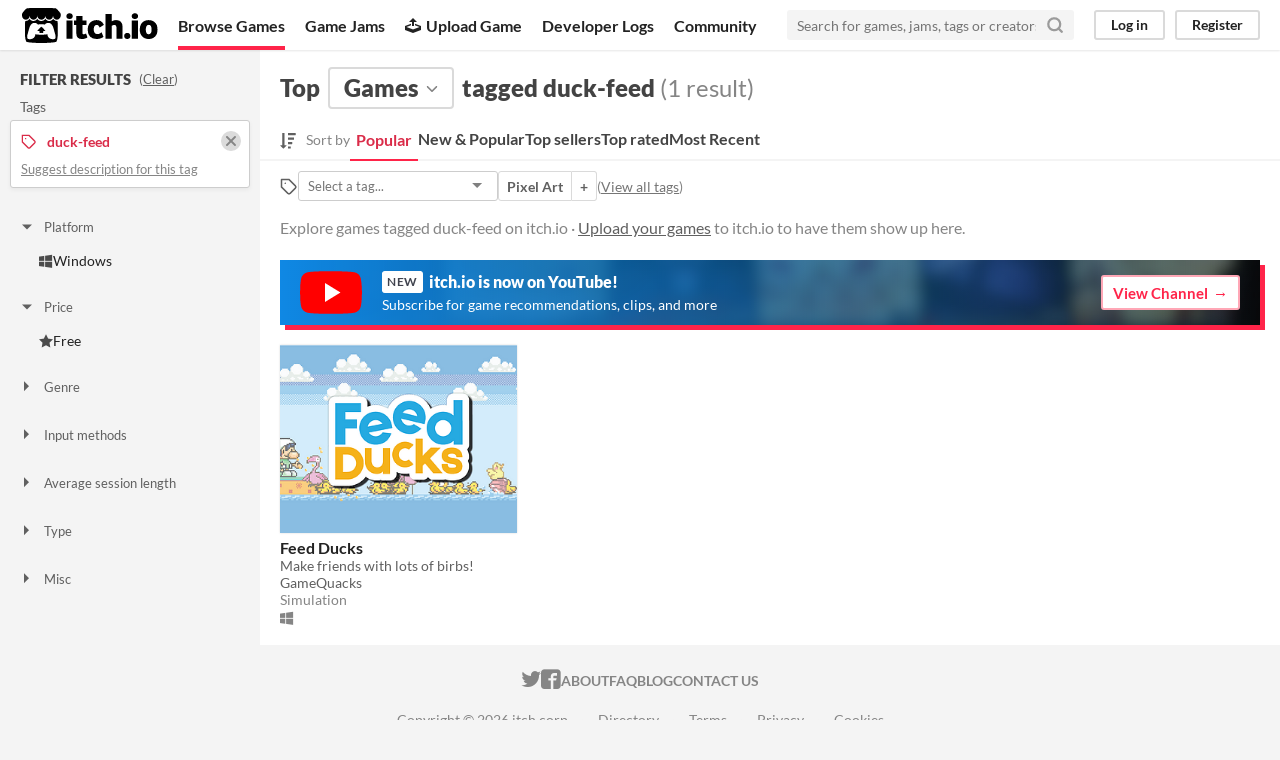

--- FILE ---
content_type: text/html
request_url: https://itch.io/games/tag-duck-feed
body_size: 5329
content:
<!DOCTYPE HTML><html lang="en"><head><meta charset="UTF-8"/><META name="GENERATOR" content="IBM HomePage Builder 2001 V5.0.0 for Windows"><meta name="msvalidate.01" content="3BB4D18369B9C21326AF7A99FCCC5A09" /><meta property="fb:app_id" content="537395183072744" /><title>Top games tagged duck-feed - itch.io</title><meta name="csrf_token" value="WyJsbzNXIiwxNzY5MDcwNTA1LCJPUlhtU1F0bVk1d2JQa00iXQ==.7KhBPUXAzBnRmW3bLk4d2xCiDc0=" /><meta property="og:title" content="Top games tagged duck-feed"/><meta content="itch.io" property="og:site_name"/><meta content="4503599627724030" property="twitter:account_id"/><link href="?page=2" rel="next"/><link href="/static/manifest.json" rel="manifest"/><meta content="@itchio" name="twitter:creator"/><meta content="Top games tagged duck-feed" name="twitter:title"/><meta content="Explore games tagged duck-feed on itch.io" name="twitter:description"/><meta content="@itchio" name="twitter:site"/><meta content="summary_large_image" name="twitter:card"/><meta content="https://img.itch.zone/aW1hZ2UvMjA5MDc4Lzk4Mzc3My5wbmc=/508x254%23mb/SpUMbw.png" name="twitter:image"/><meta property="og:description" content="Find games tagged duck-feed like Feed Ducks on itch.io, the indie game hosting marketplace"/><meta content="Find games tagged duck-feed like Feed Ducks on itch.io, the indie game hosting marketplace" name="description"/><meta content="width=device-width, initial-scale=1" name="viewport"/><meta content="#FA5C5C" name="theme-color"/><link href="https://static.itch.io/main.css?1769035976" rel="stylesheet"/><link href="https://static.itch.io/selectize.min.css" rel="stylesheet"/><script type="text/javascript">if (!window.location.hostname.match(/localhost/)) {      window.dataLayer = window.dataLayer || [];
      function gtag(){dataLayer.push(arguments);}
      gtag('js', new Date());
      gtag('config', "G-36R7NPBMLS", {});
      (function(d, t, s, m) {
        s = d.createElement(t);
        s.src = "https:\/\/www.googletagmanager.com\/gtag\/js?id=G-36R7NPBMLS";
        s.async = 1;
        m = d.getElementsByTagName(t)[0];
        m.parentNode.insertBefore(s, m);
      })(document, "script");
      }</script><script type="text/javascript">window.itchio_translations_url = 'https://static.itch.io/translations';</script><script src="https://static.itch.io/lib.min.js?1769035976" type="text/javascript"></script><script src="https://static.itch.io/react.min.js?1769035976" type="text/javascript" defer></script><script src="https://static.itch.io/selectize.min.js?1769035976" type="text/javascript" defer></script><script src="https://static.itch.io/browse_games.min.js?1769035976" type="text/javascript"></script><script type="text/javascript">I.current_user = null;</script></head><body class="locale_en wide_layout_widget layout_widget responsive" data-host="itch.io" data-page_name="browse"><div id="header_5534597" class="header_widget base_widget"><a class="skip_to_main" href="#maincontent">Skip to main content</a><div class="primary_header"><h1 class="title" title="itch.io - indie game hosting marketplace"><a class="header_logo" href="/" title="itch.io - indie game hosting marketplace"><span class="visually_hidden">itch.io</span><img src="https://static.itch.io/images/logo-black-new.svg" alt="itch.io logo &amp; title" class="full_logo" width="775" height="199"/><img src="https://static.itch.io/images/itchio-textless-black.svg" alt="itch.io logo" class="minimal_logo" width="262" height="235"/></a></h1><div class="header_buttons"><a class="header_button browse_btn active" href="/games" data-label="browse">Browse Games</a><a class="header_button jams_btn" href="/jams" data-label="jams">Game Jams</a><a class="header_button developers_btn" href="/developers" data-label="developers"><span aria-hidden="true" class="icon icon-upload"></span>Upload Game</a><a class="header_button devlogs_btn" href="/devlogs" data-label="devlogs">Developer Logs</a><a class="header_button community.home_btn" href="/community" data-label="community.home">Community</a></div><form class="game_search" action="/search"><input class="search_input" type="text" name="q" placeholder="Search for games, jams, tags or creators" required="required"/><button class="submit_btn" aria-label="Search"><svg class="svgicon icon_search" stroke-linecap="round" stroke-linejoin="round" width="18" height="18" stroke="currentColor" fill="none" role="img" version="1.1" viewBox="0 0 24 24" aria-hidden stroke-width="3"><circle cx="11" cy="11" r="8"></circle><line x1="21" y1="21" x2="16.65" y2="16.65"></line></svg></button></form><div id="user_panel_6889793" class="user_panel_widget base_widget"><a class="panel_button" href="/login" data-label="log_in" data-register_action="header">Log in</a><a class="panel_button register_button" href="/register" data-label="register" data-register_action="header">Register</a></div></div><div class="header_dropdown" data-target="browse"><a href="/games/store">Indie game store</a><a href="/games/free">Free games</a><a href="/games/fun">Fun games</a><a href="/games/tag-horror">Horror games</a><div class="divider"></div><a href="/tools">Game development</a><a href="/game-assets">Assets</a><a href="/comics">Comics</a><div class="divider"></div><a href="/sales">Sales</a><a href="/bundles">Bundles</a><div class="divider"></div><a href="/jobs">Jobs</a><div class="divider"></div><a href="/tags">Tags</a><a href="/game-development/engines">Game Engines</a></div></div><div id="browse_games_7107661" class="browse_games_page browse_base_page page_widget base_widget"><div class="grid_columns"><div class="column filter_column_outer"><section class="filter_column"><div class="filters_header"><h2>Filter Results</h2><span class="clear_filters"> (<a href="/games" rel="nofollow">Clear</a>)</span></div><div class="filter_pickers"><section class="filter_group"><div class="filter_label">Tags</div><div class="filter_tags"><div class="filter_tag"><h3><svg class="svgicon icon_tag" stroke-linecap="round" stroke-linejoin="round" width="16" height="16" stroke="currentColor" fill="none" role="img" version="1.1" viewBox="0 0 24 24" aria-hidden stroke-width="2"><path d="M20.59 13.41l-7.17 7.17a2 2 0 0 1-2.83 0L2 12V2h10l8.59 8.59a2 2 0 0 1 0 2.82z"></path><line x1="7" y1="7" x2="7" y2="7"></line></svg><span class="text">duck-feed</span><a class="filter_clear" href="/games"><svg class="svgicon icon_cross2" stroke-linecap="round" stroke-linejoin="round" width="16" height="16" stroke="currentColor" fill="none" role="img" version="1.1" viewBox="0 0 24 24" aria-hidden stroke-width="3"><line x1="18" y1="6" x2="6" y2="18"></line><line x1="6" y1="6" x2="18" y2="18"></line></svg></a></h3><p class="suggest_description"><a class="suggest_description_btn" href="javascript:void(0);" data-lightbox_url="/suggest-tag/duck-feed">Suggest description for this tag</a></p></div></div></section><div id="browse_filter_group_770019" class="browse_filter_group_widget base_widget filters_open"><div class="filter_group_label"><button class="group_toggle_btn" type="button" onclick="$(this).closest(&#039;.browse_filter_group_widget&#039;).toggleClass(&#039;filters_open&#039;)"><span class="filter_arrow"><span class="icon icon-triangle-down" aria-hidden="true"></span><span class="icon icon-triangle-right" aria-hidden="true"></span></span>Platform</button></div><ul><li><a href="/games/platform-windows/tag-duck-feed"><span aria-hidden="true" class="icon icon-windows8"></span>Windows</a></li></ul></div><div id="browse_filter_group_2259678" class="browse_filter_group_widget base_widget filters_open"><div class="filter_group_label"><button class="group_toggle_btn" type="button" onclick="$(this).closest(&#039;.browse_filter_group_widget&#039;).toggleClass(&#039;filters_open&#039;)"><span class="filter_arrow"><span class="icon icon-triangle-down" aria-hidden="true"></span><span class="icon icon-triangle-right" aria-hidden="true"></span></span>Price</button></div><ul><li><a href="/games/free/tag-duck-feed"><span aria-hidden="true" class="icon icon-star"></span>Free</a></li></ul></div><div id="browse_filter_group_6267881" class="browse_filter_group_widget base_widget"><div class="filter_group_label"><button class="group_toggle_btn" type="button" onclick="$(this).closest(&#039;.browse_filter_group_widget&#039;).toggleClass(&#039;filters_open&#039;)"><span class="filter_arrow"><span class="icon icon-triangle-down" aria-hidden="true"></span><span class="icon icon-triangle-right" aria-hidden="true"></span></span>Genre</button></div><ul><li><a href="/games/genre-simulation/tag-duck-feed"><span aria-hidden="true" class="icon icon-tag"></span>Simulation</a></li></ul></div><div id="browse_filter_group_7471128" class="browse_filter_group_widget base_widget"><div class="filter_group_label"><button class="group_toggle_btn" type="button" onclick="$(this).closest(&#039;.browse_filter_group_widget&#039;).toggleClass(&#039;filters_open&#039;)"><span class="filter_arrow"><span class="icon icon-triangle-down" aria-hidden="true"></span><span class="icon icon-triangle-right" aria-hidden="true"></span></span>Input methods</button></div><ul><li><a href="/games/input-keyboard/tag-duck-feed"><span aria-hidden="true" class="icon icon-gamepad"></span>Keyboard</a></li></ul></div><div id="browse_filter_group_3876412" class="browse_filter_group_widget base_widget"><div class="filter_group_label"><button class="group_toggle_btn" type="button" onclick="$(this).closest(&#039;.browse_filter_group_widget&#039;).toggleClass(&#039;filters_open&#039;)"><span class="filter_arrow"><span class="icon icon-triangle-down" aria-hidden="true"></span><span class="icon icon-triangle-right" aria-hidden="true"></span></span>Average session length</button></div><ul><li><a href="/games/duration-hours/tag-duck-feed"><span aria-hidden="true" class="icon icon-stopwatch"></span>A few hours</a></li></ul></div><div id="browse_filter_group_3959115" class="browse_filter_group_widget base_widget"><div class="filter_group_label"><button class="group_toggle_btn" type="button" onclick="$(this).closest(&#039;.browse_filter_group_widget&#039;).toggleClass(&#039;filters_open&#039;)"><span class="filter_arrow"><span class="icon icon-triangle-down" aria-hidden="true"></span><span class="icon icon-triangle-right" aria-hidden="true"></span></span>Type</button></div><ul><li><a href="/games/downloadable/tag-duck-feed"><span aria-hidden="true" class="icon icon-filter"></span>Downloadable</a></li></ul></div><div id="browse_filter_group_5561926" class="browse_filter_group_widget base_widget"><div class="filter_group_label"><button class="group_toggle_btn" type="button" onclick="$(this).closest(&#039;.browse_filter_group_widget&#039;).toggleClass(&#039;filters_open&#039;)"><span class="filter_arrow"><span class="icon icon-triangle-down" aria-hidden="true"></span><span class="icon icon-triangle-right" aria-hidden="true"></span></span>Misc</button></div><ul><li><a href="/games/exclude-jam/tag-duck-feed"><span class="icon icon-filter"></span>Not in game jams</a></li></ul></div></div></section></div><div class="column grid_column_outer" tabindex="-1" id="maincontent"><div class="grid_column"><div class="browse_header"><div class="mobile_filter_row"><button class="mobile_filter_btn"><svg class="svgicon icon_filter" stroke-linecap="round" stroke-linejoin="round" width="16" height="16" stroke="currentColor" fill="none" role="img" version="1.1" viewBox="0 0 24 24" aria-hidden stroke-width="2"><polygon points="22 3 2 3 10 12.46 10 19 14 21 14 12.46 22 3"></polygon></svg>Filter</button></div><h2><span>Top</span><div class="classification_picker"><div class="filter_picker_widget base_widget" data-action="open" id="filter_picker_2586100" data-label="classification_picker"><button class="filter_value"><span class="value_label">Games</span><svg class="svgicon icon_down_tick2" stroke-linecap="round" stroke-linejoin="round" width="18" height="18" stroke="currentColor" fill="none" role="img" version="1.1" viewBox="0 0 24 24" aria-hidden stroke-width="2"><polyline points="6 9 12 15 18 9"></polyline></svg></button><div class="filter_popup"><div class="filter_options"><a class="filter_option " data-action="classification" data-label="game" href="/games" data-value="game">Games</a><a class="filter_option " data-action="classification" data-label="tool" href="/tools" data-value="tool">Tools</a><a class="filter_option " data-action="classification" data-label="assets" href="/game-assets" data-value="assets">Game assets</a><a class="filter_option " data-action="classification" data-label="comic" href="/comics" data-value="comic">Comics</a><a class="filter_option " data-action="classification" data-label="book" href="/books" data-value="book">Books</a><a class="filter_option " data-action="classification" data-label="physical_game" href="/physical-games" data-value="physical_game">Physical games</a><a class="filter_option " data-action="classification" data-label="soundtrack" href="/soundtracks" data-value="soundtrack">Albums &amp; soundtracks</a><a class="filter_option " data-action="classification" data-label="game_mod" href="/game-mods" data-value="game_mod">Game mods</a><a class="filter_option " data-action="classification" data-label="other" href="/misc" data-value="other">Everything else</a></div></div></div></div><span>tagged duck-feed</span><nobr class="game_count"> (1 result)</nobr></h2><div id="browse_sort_options_3023207" class="browse_sort_options_widget base_widget"><span class="sort_label"><svg class="svgicon icon_sort" fill="currentColor" aria-hidden role="img" width="16" viewBox="0 0 455 488" version="1.1" height="17"><path d="M304 392v48c0 4.5-3.5 8-8 8h-64c-4.5 0-8-3.5-8-8v-48c0-4.5 3.5-8 8-8h64c4.5 0 8 3.5 8 8zM184 360c0 2.25-1 4.25-2.5 6l-79.75 79.75c-1.75 1.5-3.75 2.25-5.75 2.25s-4-0.75-5.75-2.25l-80-80c-2.25-2.5-3-5.75-1.75-8.75s4.25-5 7.5-5h48v-344c0-4.5 3.5-8 8-8h48c4.5 0 8 3.5 8 8v344h48c4.5 0 8 3.5 8 8zM352 264v48c0 4.5-3.5 8-8 8h-112c-4.5 0-8-3.5-8-8v-48c0-4.5 3.5-8 8-8h112c4.5 0 8 3.5 8 8zM400 136v48c0 4.5-3.5 8-8 8h-160c-4.5 0-8-3.5-8-8v-48c0-4.5 3.5-8 8-8h160c4.5 0 8 3.5 8 8zM448 8v48c0 4.5-3.5 8-8 8h-208c-4.5 0-8-3.5-8-8v-48c0-4.5 3.5-8 8-8h208c4.5 0 8 3.5 8 8z"></path></svg><div>Sort by</div></span><ul class="sorts"><li><button class="active">Popular</button></li><li><a href="/games/new-and-popular/tag-duck-feed" data-label="popularity2" data-action="sort">New &amp; Popular</a></li><li><a href="/games/top-sellers/tag-duck-feed" data-label="purchases" data-action="sort">Top sellers</a></li><li><a href="/games/top-rated/tag-duck-feed" data-label="rating" data-action="sort">Top rated</a></li><li><a href="/games/newest/tag-duck-feed" data-label="newest" data-action="sort">Most Recent</a></li></ul></div><div class="sort_options_mobile"><div id="filter_picker_1273450" class="filter_picker_widget base_widget has_selection"><button class="filter_value"><span class="value_label">Popular</span><svg class="svgicon icon_down_tick2" stroke-linecap="round" stroke-linejoin="round" width="18" height="18" stroke="currentColor" fill="none" role="img" version="1.1" viewBox="0 0 24 24" aria-hidden stroke-width="2"><polyline points="6 9 12 15 18 9"></polyline></svg></button><div class="filter_popup"><div class="filter_options"><a class="filter_option " href="/games/tag-duck-feed" data-value="popularity">Popular</a><a class="filter_option " href="/games/new-and-popular/tag-duck-feed" data-value="popularity2">New &amp; Popular</a><a class="filter_option " href="/games/top-sellers/tag-duck-feed" data-value="purchases">Top sellers</a><a class="filter_option " href="/games/top-rated/tag-duck-feed" data-value="rating">Top rated</a><a class="filter_option " href="/games/newest/tag-duck-feed" data-value="newest">Most Recent</a></div></div></div><div class="game_count">1 result</div></div><div id="browse_related_tags_4934068" class="browse_related_tags_widget base_widget"><span class="tags_label" title="Filter by tag"><svg class="svgicon icon_tag" stroke-linecap="round" stroke-linejoin="round" width="18" height="18" stroke="currentColor" fill="none" role="img" version="1.1" viewBox="0 0 24 24" aria-hidden stroke-width="2"><path d="M20.59 13.41l-7.17 7.17a2 2 0 0 1-2.83 0L2 12V2h10l8.59 8.59a2 2 0 0 1 0 2.82z"></path><line x1="7" y1="7" x2="7" y2="7"></line></svg></span><div class="tag_selector"></div><div class="tag_segmented_btn"><a data-action="related_tags" data-label="pixel-art" href="/games/tag-pixel-art" title="Pixel Art games">Pixel Art</a><a href="/games/tag-duck-feed/tag-pixel-art" data-action="related_tags" data-label="pixel-art">+</a></div> <div class="tags_label"><span class="browse_top_tags"> (<a href="/tags">View all tags</a>)</span></div></div><p class="search_description">Explore games tagged duck-feed on itch.io · <a data-action="header" data-label="upload_game" href="/docs/creators/faq">Upload your games</a> to itch.io to have them show up here.</p></div><a class="youtube_banner" href="https://www.youtube.com/itchiogames?sub_confirmation=1"><div><svg class="youtube_icon" xmlns="http://www.w3.org/2000/svg" xmlns:xlink="http://www.w3.org/1999/xlink" version="1.0" id="Layer_1" x="0px" y="0px" viewBox="0 0 158 110" enable-background="new 0 0 158 110" xml:space="preserve">
  <path id="XMLID_142_" fill="#FF0000" d="M154.4,17.5c-1.8-6.7-7.1-12-13.9-13.8C128.2,0.5,79,0.5,79,0.5s-48.3-0.2-60.6,3  c-6.8,1.8-13.3,7.3-15.1,14C0,29.7,0.3,55,0.3,55S0,80.3,3.3,92.5c1.8,6.7,8.4,12.2,15.1,14c12.3,3.3,60.6,3,60.6,3s48.3,0.2,60.6-3  c6.8-1.8,13.1-7.3,14.9-14c3.3-12.1,3.3-37.5,3.3-37.5S157.7,29.7,154.4,17.5z"/>
  <polygon id="XMLID_824_" fill="#FFFFFF" points="63.9,79.2 103.2,55 63.9,30.8 "/>
  </svg></div><div><h4><span class="new">New</span> itch.io is now on YouTube!</h4><p>Subscribe for game recommendations, clips, and more</p></div><div class="button outline forward_link">View Channel</div></a><div class="grid_outer"><div class="game_grid_widget base_widget browse_game_grid"><div class="game_cell has_cover lazy_images" data-game_id="209078" dir="auto"><div class="game_thumb" style="background-color:#B5DEF6;"><a class="thumb_link game_link" data-action="game_grid" data-label="game:209078:thumb" href="https://gamequacks.itch.io/feed-ducks" tabindex="-1"><img class="lazy_loaded" height="250" width="315" data-lazy_src="https://img.itch.zone/aW1hZ2UvMjA5MDc4Lzk4Mzc3My5wbmc=/315x250%23c/xGIXn3.png"/></a></div><div class="game_cell_data"><div class="game_title"><a class="title game_link" data-action="game_grid" data-label="game:209078:title" href="https://gamequacks.itch.io/feed-ducks">Feed Ducks</a></div><div class="game_text" title="Make friends with lots of birbs!">Make friends with lots of birbs!</div><div class="game_author"><a data-action="game_grid" href="https://gamequacks.itch.io" data-label="user:242190">GameQuacks</a></div><div class="game_genre">Simulation</div><div class="game_platform"><span class="icon icon-windows8" aria-hidden="true" title="Download for Windows"></span> </div></div></div></div></div><a class="youtube_mobile_banner_widget base_widget" href="https://www.youtube.com/itchiogames?sub_confirmation=1" id="youtube_mobile_banner_5548817"><svg class="youtube_icon" xmlns="http://www.w3.org/2000/svg" xmlns:xlink="http://www.w3.org/1999/xlink" version="1.0" id="Layer_1" x="0px" y="0px" viewBox="0 0 158 110" enable-background="new 0 0 158 110" xml:space="preserve">
<path id="XMLID_142_" fill="#FF0000" d="M154.4,17.5c-1.8-6.7-7.1-12-13.9-13.8C128.2,0.5,79,0.5,79,0.5s-48.3-0.2-60.6,3  c-6.8,1.8-13.3,7.3-15.1,14C0,29.7,0.3,55,0.3,55S0,80.3,3.3,92.5c1.8,6.7,8.4,12.2,15.1,14c12.3,3.3,60.6,3,60.6,3s48.3,0.2,60.6-3  c6.8-1.8,13.1-7.3,14.9-14c3.3-12.1,3.3-37.5,3.3-37.5S157.7,29.7,154.4,17.5z"/>
<polygon id="XMLID_824_" fill="#FFFFFF" points="63.9,79.2 103.2,55 63.9,30.8 "/>
</svg><span><strong>itch.io</strong> now on YouTube!</span><span class="subscribe_button">Subscribe</span></a></div></div></div></div><div class="footer"><div class="primary"><div class="social"><a href="https://twitter.com/itchio"><span aria-hidden="true" class="icon icon-twitter"></span><span class="screenreader_only">itch.io on Twitter</span></a><a href="https://www.facebook.com/itchiogames"><span aria-hidden="true" class="icon icon-facebook"></span><span class="screenreader_only">itch.io on Facebook</span></a></div><a href="/docs/general/about">About</a><a href="/docs/general/faq">FAQ</a><a href="/blog">Blog</a><a href="/support">Contact us</a></div><div class="secondary"><span class="copyright">Copyright © 2026 itch corp</span><span class="spacer"> · </span><a href="/directory">Directory</a><span class="spacer"> · </span><a href="/docs/legal/terms" rel="nofollow">Terms</a><span class="spacer"> · </span><a href="/docs/legal/privacy-policy" rel="nofollow">Privacy</a><span class="spacer"> · </span><a href="/docs/legal/cookie-policy" rel="nofollow">Cookies</a></div></div><script id="loading_lightbox_tpl" type="text/template"><div class="lightbox loading_lightbox" aria-live="polite"><div class="loader_outer"><div class="loader_label">Loading</div><div class="loader_bar"><div class="loader_bar_slider"></div></div></div></div></script><script type="text/javascript">init_BrowseRelatedTags('#browse_related_tags_4934068', {"classification":"game","tags_url":"\/tags.json?classification=game&format=browse","classification_label":"Games"});init_BrowseGames('#browse_games_7107661', {"current_page":1,"facets":{"classification":"game","tag":"duck-feed"}});init_Header('#header_5534597', {"autocomplete_props":{"ca_types":{"jam":4,"featured_tag":7,"game":1,"browse_facet":8},"autocomplete_url":"\/autocomplete","search_url":"\/search","i18n":{"search_placeholder":"Search for games, jams, tags or creators","search":"Search"},"ca_source":25}});
I.setup_page();</script></body></html>